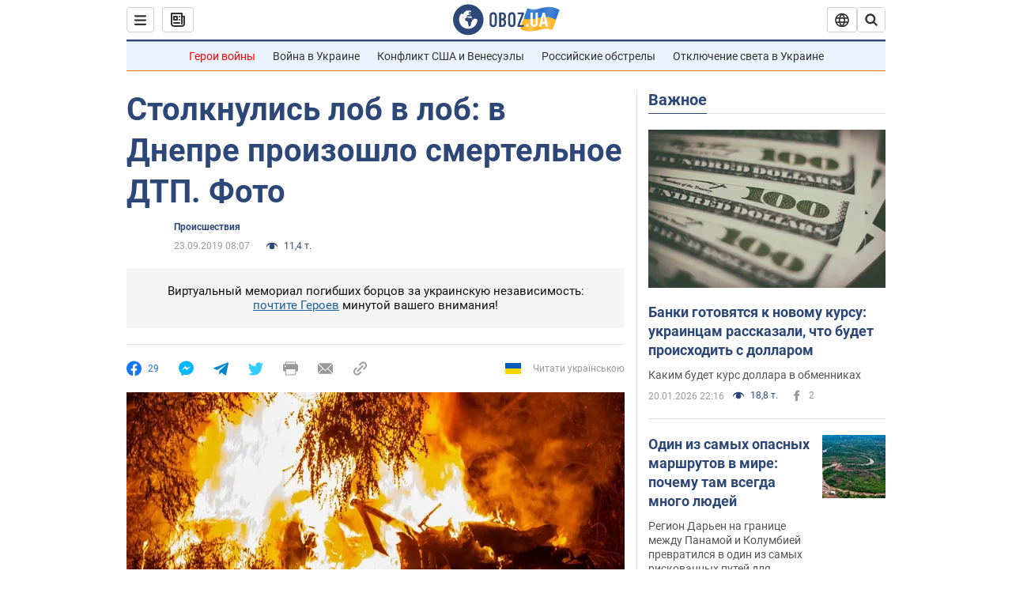

--- FILE ---
content_type: application/x-javascript; charset=utf-8
request_url: https://servicer.idealmedia.io/1418748/1?nocmp=1&sessionId=69706d6f-09b46&sessionPage=1&sessionNumberWeek=1&sessionNumber=1&scale_metric_1=64.00&scale_metric_2=256.00&scale_metric_3=100.00&cbuster=1768975727076585132554&pvid=4b7db0af-c5d1-4178-b93f-94e6bfc9ddba&implVersion=11&lct=1763555100&mp4=1&ap=1&consentStrLen=0&wlid=f7f3465f-71c7-4a9f-95f3-8eb24db8967f&uniqId=0167d&niet=4g&nisd=false&evt=%5B%7B%22event%22%3A1%2C%22methods%22%3A%5B1%2C2%5D%7D%2C%7B%22event%22%3A2%2C%22methods%22%3A%5B1%2C2%5D%7D%5D&pv=5&jsv=es6&dpr=1&hashCommit=cbd500eb&apt=2019-09-23T08%3A07%3A00&tfre=3626&w=0&h=1&tl=150&tlp=1&sz=0x1&szp=1&szl=1&cxurl=https%3A%2F%2Fincident.obozrevatel.com%2Fdnipro%2Faccident%2Fstolknulis-lob-v-lob-v-dnepre-proizoshlo-smertelnoe-dtp-foto.htm&ref=&lu=https%3A%2F%2Fincident.obozrevatel.com%2Fdnipro%2Faccident%2Fstolknulis-lob-v-lob-v-dnepre-proizoshlo-smertelnoe-dtp-foto.htm
body_size: 893
content:
var _mgq=_mgq||[];
_mgq.push(["IdealmediaLoadGoods1418748_0167d",[
["tsn.ua","11961761","1","Після окупації саме цього міста рф хоче закінчити війну","Переможниця «Битви екстрасенсів», тарологиня Яна Пасинкова передбачила, що Росія планувала вийти до Одеси і після окупації півдня України закінчити війну.","0","","","","TOlLh3H5_B9zoSBCeF8HnbWLYpfhgqjECLpw3rbU1agwTJzDlndJxZG2sYQLxm7SJP9NESf5a0MfIieRFDqB_Kldt0JdlZKDYLbkLtP-Q-Uco-garpGV7lulVBNcgEtQ",{"i":"https://s-img.idealmedia.io/n/11961761/45x45/96x0x386x386/aHR0cDovL2ltZ2hvc3RzLmNvbS90LzIwMjYtMDEvNTA5MTUzLzlhMjU5ODJiM2ExM2I0YjVhNjViYWFiOTg1ODY2NDBlLmpwZWc.webp?v=1768975727-hHpPzCf_j051oIb9n2hQ9ISxojVwZA_jwNzbzpmy-5s","l":"https://clck.idealmedia.io/pnews/11961761/i/1298901/pp/1/1?h=TOlLh3H5_B9zoSBCeF8HnbWLYpfhgqjECLpw3rbU1agwTJzDlndJxZG2sYQLxm7SJP9NESf5a0MfIieRFDqB_Kldt0JdlZKDYLbkLtP-Q-Uco-garpGV7lulVBNcgEtQ&utm_campaign=obozrevatel.com&utm_source=obozrevatel.com&utm_medium=referral&rid=a5d1b7ad-f68f-11f0-ab38-d404e6f98490&tt=Direct&att=3&afrd=296&iv=11&ct=1&gdprApplies=0&muid=q0kLl3qiHM8m&st=-300&mp4=1&h2=RGCnD2pppFaSHdacZpvmnsy2GX6xlGXVu7txikoXAu9RGCPw-Jj4BtYdULfjGweqWZ1ZO-tw1p4XvU9aUf71HQ**","adc":[],"sdl":0,"dl":"","category":"Интересное","dbbr":0,"bbrt":0,"type":"e","media-type":"static","clicktrackers":[],"cta":"Читати далі","cdt":"","tri":"a5d1c6a9-f68f-11f0-ab38-d404e6f98490","crid":"11961761"}],],
{"awc":{},"dt":"desktop","ts":"","tt":"Direct","isBot":1,"h2":"RGCnD2pppFaSHdacZpvmnsy2GX6xlGXVu7txikoXAu9RGCPw-Jj4BtYdULfjGweqWZ1ZO-tw1p4XvU9aUf71HQ**","ats":0,"rid":"a5d1b7ad-f68f-11f0-ab38-d404e6f98490","pvid":"4b7db0af-c5d1-4178-b93f-94e6bfc9ddba","iv":11,"brid":32,"muidn":"q0kLl3qiHM8m","dnt":2,"cv":2,"afrd":296,"consent":true,"adv_src_id":39175}]);
_mgqp();
